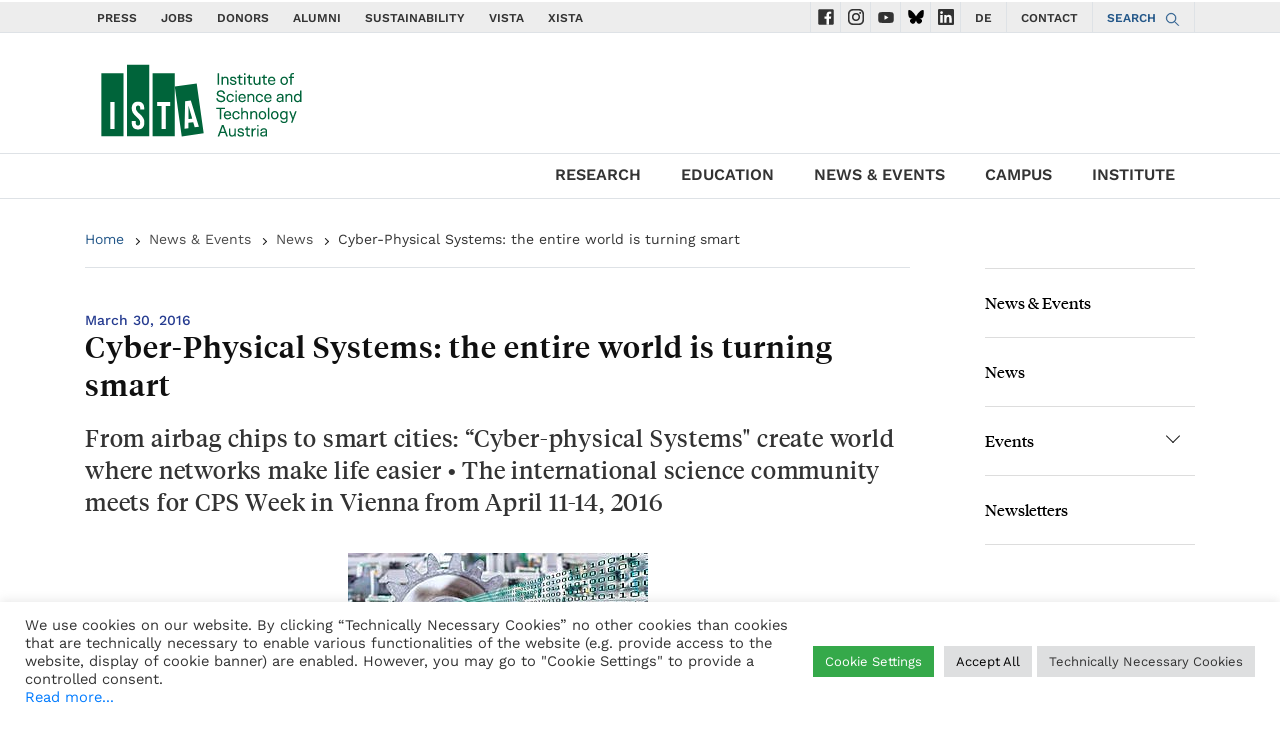

--- FILE ---
content_type: image/svg+xml
request_url: https://www.ista.ac.at/wp-content/themes/wp-theme-ist-pubwww/assets/img/icons/facebook.svg
body_size: 234
content:
<svg width="12" height="20" viewBox="0 0 12 20" xmlns="http://www.w3.org/2000/svg"><title>Path</title><path d="M7.485 7.27h3.743v3.634H7.485v8.48H3.743v-8.48H0V7.269h3.743V5.75c0-1.44.466-3.26 1.394-4.255C6.065.497 7.224 0 8.613 0h2.615v3.635h-2.62c-.621 0-1.123.487-1.123 1.089v2.545z" fill="#333" fill-rule="evenodd"/></svg>

--- FILE ---
content_type: image/svg+xml
request_url: https://www.ista.ac.at/wp-content/themes/wp-theme-ist-pubwww/assets/img/svg/icon-social-fb.svg
body_size: 247
content:
<svg width="24" height="24" viewBox="0 0 24 24" xmlns="http://www.w3.org/2000/svg"><title>2EE45728-CEAE-4B49-B194-4C4D8DE30D4B</title><path d="M15.333 9H20v4.5h-4.667V24h-4.666V13.5H6V9h4.667V7.117c0-1.783.581-4.036 1.739-5.268C13.563.615 15.008 0 16.74 0H20v4.5h-3.267c-.774 0-1.4.603-1.4 1.348V9z" fill="#FFF" fill-rule="evenodd"/></svg>

--- FILE ---
content_type: image/svg+xml
request_url: https://www.ista.ac.at/wp-content/themes/wp-theme-ist-pubwww/assets/img/svg/icon-social-youtube.svg
body_size: 581
content:
<svg width="24" height="24" viewBox="0 0 24 24" xmlns="http://www.w3.org/2000/svg"><title>86BF4134-1BA8-481C-95B0-A9190442577B</title><path d="M23.76 6.885S24 8.957 24 11.03v1.942c0 2.072-.24 4.143-.24 4.143s-.235 1.765-.954 2.54c-.913 1.02-1.935 1.025-2.404 1.085-3.359.258-8.402.267-8.402.267s-6.24-.061-8.16-.258c-.534-.106-1.733-.075-2.646-1.094-.72-.776-.954-2.54-.954-2.54S0 15.042 0 12.97v-1.942c0-2.071.24-4.143.24-4.143s.235-1.765.954-2.542c.913-1.019 1.935-1.025 2.404-1.083C6.956 3 11.994 3 11.994 3h.011s5.038 0 8.397.26c.469.058 1.491.064 2.404 1.083.72.777.954 2.542.954 2.542zm-14.757.616v9.003l7.502-4.501L9.003 7.5z" fill="#FFF" fill-rule="evenodd"/></svg>

--- FILE ---
content_type: image/svg+xml
request_url: https://www.ista.ac.at/wp-content/themes/wp-theme-ist-pubwww/assets/img/logo/ISTA_green3.svg
body_size: 12756
content:
<?xml version="1.0" encoding="UTF-8"?><svg id="a" xmlns="http://www.w3.org/2000/svg" width="4in" height="1.6653in" viewBox="0 0 288 119.9011"><polygon points="129.524 82.3752 134.2407 81.7129 129.4949 65.2448 129.524 82.3752" fill="#00643a"/><path d="M139.8858,37.9263l-27.4875,3.8595,8.734,62.0879,27.4875-3.8595-8.734-62.0879ZM135.5439,86.1415l-6.0507.8496.012,6.6481-4.8596.6824.7444-34.0827,7.0989-.9968,10.1187,32.5574-5.2408.7359-1.8228-6.3939Z" fill="#00643a"/><path d="M20.4755,25.356v78.3726h27.7576V25.356h-27.7576ZM37.0007,94.758h-5.2928v-33.6475h5.2928v33.6475Z" fill="#00643a"/><path d="M52.5594,14.5044v89.2242h27.7576V14.5044h-27.7576ZM66.3417,95.2386c-5.1959,0-7.7941-3.0764-7.7941-8.4597v-1.9228h5.0039v2.307c0,2.4034,1.0581,3.2687,2.7424,3.2687s2.7903-.8653,2.7903-3.3646c0-2.7881-1.1546-4.5186-4.6188-7.5468-4.4263-3.8934-5.9177-6.6815-5.9177-10.5267,0-5.2874,2.7424-8.3638,7.8906-8.3638s7.698,3.0764,7.698,8.4597v1.3941h-5.0038v-1.7305c0-2.4035-.9621-3.3164-2.6464-3.3164s-2.6942.913-2.6942,3.2205c0,2.4512,1.2028,4.1817,4.6671,7.2103,4.4263,3.8934,5.8699,6.6333,5.8699,10.815,0,5.4798-2.7907,8.5561-7.987,8.5561Z" fill="#00643a"/><path d="M84.6433,25.356v78.3726h27.7576V25.356h-27.7576ZM106.7012,65.9173h-5.5331v28.8407h-5.2923v-28.8407h-5.5327v-4.8068h16.3581v4.8068Z" fill="#00643a"/><path d="M166.0596,25.2671h1.8525v14.3564h-1.8525v-14.3564Z" fill="#00643a"/><path d="M170.9561,29.7061h1.7578v1.1333c.7939-1.0391,2.0234-1.4355,3.1572-1.4355,2.2314,0,3.7246,1.4736,3.7246,3.7783v6.4414h-1.7578v-6.1206c0-1.6245-.8701-2.5503-2.3066-2.5503-1.5693,0-2.8174,1.1904-2.8174,3.2305v5.4404h-1.7578v-9.9175Z" fill="#00643a"/><path d="M181.2617,36.3745h1.7012c.2832,1.3979,1.0586,1.9834,2.6465,1.9834,1.4375,0,2.3447-.4722,2.3447-1.3037,0-.7363-.5674-1.1143-1.5127-1.3975l-2.5332-.7178c-1.418-.416-2.25-1.2471-2.25-2.5884,0-1.7944,1.4941-2.9468,3.7432-2.9468,2.4014,0,3.9512,1.2847,4.0654,3.3247h-1.7773c-.208-1.1523-1.002-1.7568-2.3252-1.7568-1.1914,0-1.9668.4912-1.9668,1.3037,0,.5854.3975.8877,1.3799,1.1899l2.5342.7178c1.4365.4155,2.4199,1.2466,2.4199,2.6826,0,1.8887-1.6826,3.0601-4.1221,3.0601-2.7031,0-4.2539-1.4546-4.3477-3.5513Z" fill="#00643a"/><path d="M192.5684,36.8657v-5.5918h-1.8711v-1.5679c1.9277,0,1.9844-.3589,1.9844-1.6436v-.9067h1.6455v2.5503h2.7979v1.5679h-2.7979v5.1382c0,1.2847.5664,1.6436,1.7578,1.6436.416,0,.6807,0,1.002-.019v1.5869c-.4346.0376-.9268.0566-1.2666.0566-2.3818,0-3.252-.9634-3.252-2.8145Z" fill="#00643a"/><path d="M199.1113,25.2671h1.7578v2.1152h-1.7578v-2.1152ZM199.1113,29.7061h1.7578v9.9175h-1.7578v-9.9175Z" fill="#00643a"/><path d="M204.8018,36.8657v-5.5918h-1.8711v-1.5679c1.9277,0,1.9844-.3589,1.9844-1.6436v-.9067h1.6455v2.5503h2.7979v1.5679h-2.7979v5.1382c0,1.2847.5664,1.6436,1.7578,1.6436.416,0,.6807,0,1.002-.019v1.5869c-.4346.0376-.9268.0566-1.2666.0566-2.3818,0-3.252-.9634-3.252-2.8145Z" fill="#00643a"/><path d="M219.7578,39.6235h-1.7588v-1.1333c-.7939,1.0391-2.0225,1.4355-3.1572,1.4355-2.2305,0-3.7236-1.4736-3.7236-3.7778v-6.4419h1.7578v6.1206c0,1.6245.8701,2.5503,2.3066,2.5503,1.5693,0,2.8164-1.1904,2.8164-3.2305v-5.4404h1.7588v9.9175Z" fill="#00643a"/><path d="M223.3135,36.8657v-5.5918h-1.8711v-1.5679c1.9277,0,1.9844-.3589,1.9844-1.6436v-.9067h1.6455v2.5503h2.7979v1.5679h-2.7979v5.1382c0,1.2847.5664,1.6436,1.7578,1.6436.416,0,.6807,0,1.002-.019v1.5869c-.4346.0376-.9268.0566-1.2666.0566-2.3818,0-3.252-.9634-3.252-2.8145Z" fill="#00643a"/><path d="M229.0615,34.6362c0-3.0601,1.7773-5.2324,4.6699-5.2324,2.7031,0,4.5938,1.9082,4.5938,4.9116v.9634h-7.4863c.1885,1.9644,1.2285,3.0791,2.9863,3.0791,1.3994,0,2.3633-.6611,2.7227-1.6055h1.7773c-.1895,1.3599-1.7021,3.1733-4.4805,3.1733-3.1006,0-4.7832-2.2856-4.7832-5.2896ZM236.5479,33.8618c0-1.6245-1.1152-2.8901-2.7793-2.8901-1.3232,0-2.6279.8125-2.8926,2.8901h5.6719Z" fill="#00643a"/><path d="M244.623,34.6553c0-3.0225,1.8721-5.2515,4.8027-5.2515s4.7832,2.21,4.7832,5.2515c0,3.0034-1.8906,5.2705-4.7832,5.2705-2.874,0-4.8027-2.2671-4.8027-5.2705ZM252.3555,34.6553c0-2.1157-1.0957-3.6836-2.9492-3.6836-1.834,0-2.9297,1.5679-2.9297,3.6836,0,2.1348,1.0957,3.7026,2.9297,3.7026,1.8535,0,2.9492-1.5679,2.9492-3.7026Z" fill="#00643a"/><path d="M260.3164,24.9644c.3018,0,.9639.0381,1.3984.1138v1.5488c-.3213-.0376-.5479-.0566-.8506-.0566-1.3984,0-2.0791.3589-2.0791,1.3032v1.8325h2.7979v1.5679h-2.7979v8.3496h-1.7588v-8.3496h-1.8711v-1.5679h1.8711v-1.5679c0-2.1348,1.1348-3.1738,3.29-3.1738Z" fill="#00643a"/><path d="M164.377,56.4019h1.9287c.4727,2.1914,1.7012,3.23,4.0264,3.23,2.1367,0,3.4033-.7744,3.4033-2.2666,0-1.0391-.624-1.8325-2.2881-2.2856l-3.4404-.9448c-2.0234-.5664-3.0059-1.6997-3.0059-3.5132,0-2.5317,2.042-4.2314,5.1045-4.2314,3.1191,0,5.085,1.8135,5.1611,4.7979h-1.8906c-.1699-1.9458-1.3232-3.0601-3.3838-3.0601-1.7969,0-3.082.8687-3.082,2.3423,0,.9443.5293,1.6055,1.7959,1.9458l3.1387.8687c2.4385.6802,3.7998,1.8325,3.7998,3.9106,0,2.4937-1.8525,4.1558-5.3311,4.1558-3.5166,0-5.6719-1.8325-5.9365-4.9492Z" fill="#00643a"/><path d="M177.2158,56.1372c0-3.0977,1.8721-5.3271,4.7832-5.3271,2.5332,0,4.3486,1.7002,4.5,3.7974h-1.8154c-.2451-1.2847-1.2285-2.2295-2.6465-2.2295-1.9287,0-2.9678,1.5112-2.9678,3.7783,0,2.248,1.0586,3.627,2.9111,3.627,1.3418,0,2.4014-.7559,2.7031-1.9834h1.8154c-.2266,2.0776-2.1172,3.5513-4.5186,3.5513-2.874,0-4.7646-2.1533-4.7646-5.2139Z" fill="#00643a"/><path d="M188.3154,46.6919h1.7578v2.1162h-1.7578v-2.1162ZM188.3154,51.1313h1.7578v9.9175h-1.7578v-9.9175Z" fill="#00643a"/><path d="M192.0781,56.062c0-3.0605,1.7773-5.2329,4.6689-5.2329,2.7041,0,4.5947,1.9077,4.5947,4.9116v.9634h-7.4863c.1885,1.9644,1.2285,3.0791,2.9863,3.0791,1.3994,0,2.3633-.6611,2.7227-1.606h1.7773c-.1895,1.3604-1.7021,3.1738-4.4805,3.1738-3.1006,0-4.7832-2.2856-4.7832-5.2891ZM199.5645,55.2871c0-1.6245-1.1152-2.8901-2.7793-2.8901-1.3232,0-2.6279.8125-2.8926,2.8901h5.6719Z" fill="#00643a"/><path d="M203.3848,51.1313h1.7578v1.1333c.7939-1.0386,2.0234-1.4355,3.1572-1.4355,2.2314,0,3.7246,1.4736,3.7246,3.7783v6.4414h-1.7578v-6.1206c0-1.6245-.8701-2.5503-2.3066-2.5503-1.5693,0-2.8174,1.1904-2.8174,3.2305v5.4404h-1.7578v-9.9175Z" fill="#00643a"/><path d="M213.7842,56.1372c0-3.0977,1.8721-5.3271,4.7832-5.3271,2.5332,0,4.3486,1.7002,4.5,3.7974h-1.8154c-.2451-1.2847-1.2285-2.2295-2.6465-2.2295-1.9287,0-2.9678,1.5112-2.9678,3.7783,0,2.248,1.0586,3.627,2.9111,3.627,1.3418,0,2.4014-.7559,2.7031-1.9834h1.8154c-.2266,2.0776-2.1172,3.5513-4.5186,3.5513-2.874,0-4.7646-2.1533-4.7646-5.2139Z" fill="#00643a"/><path d="M224.3359,56.062c0-3.0605,1.7773-5.2329,4.6689-5.2329,2.7041,0,4.5947,1.9077,4.5947,4.9116v.9634h-7.4863c.1885,1.9644,1.2285,3.0791,2.9863,3.0791,1.3994,0,2.3633-.6611,2.7227-1.606h1.7773c-.1895,1.3604-1.7021,3.1738-4.4805,3.1738-3.1006,0-4.7832-2.2856-4.7832-5.2891ZM231.8223,55.2871c0-1.6245-1.1152-2.8901-2.7793-2.8901-1.3232,0-2.6279.8125-2.8926,2.8901h5.6719Z" fill="#00643a"/><path d="M239.8398,58.3477c0-2.7769,3.1572-3.3438,6.4092-3.3628h.5674v-.6987c0-1.209-.8506-1.8892-2.3252-1.8892-1.7021,0-2.3828.8877-2.4961,1.7944h-1.7578c.1133-1.7378,1.3613-3.3623,4.2344-3.3623,2.6279,0,4.1025,1.2847,4.1025,3.5327v6.687h-1.6826v-1.2466c-.5664.812-1.7393,1.4546-3.459,1.4546-2.0801,0-3.5928-.9824-3.5928-2.9092ZM243.7344,59.8022c1.7207,0,3.082-.9824,3.082-2.2295v-1.2842h-.6426c-3.1768,0-4.4805.623-4.4805,1.9268,0,1.02.7373,1.5869,2.041,1.5869Z" fill="#00643a"/><path d="M251.0146,51.1313h1.7578v1.1333c.7939-1.0386,2.0234-1.4355,3.1572-1.4355,2.2314,0,3.7246,1.4736,3.7246,3.7783v6.4414h-1.7578v-6.1206c0-1.6245-.8701-2.5503-2.3066-2.5503-1.5693,0-2.8174,1.1904-2.8174,3.2305v5.4404h-1.7578v-9.9175Z" fill="#00643a"/><path d="M269.374,59.7266c-.7373,1.1523-2.0605,1.6245-3.3652,1.6245-2.7031,0-4.5186-2.1157-4.5186-5.2705,0-3.1733,1.834-5.2705,4.4814-5.2705,1.3418,0,2.6465.5479,3.3076,1.4927v-5.6108h1.7588v14.3569h-1.6641v-1.3223ZM263.3438,56.0806c0,2.229,1.1152,3.7026,2.9863,3.7026,1.7393,0,2.9307-1.2847,2.9307-3.7026,0-2.4746-1.2285-3.7026-2.9492-3.7026-1.8721,0-2.9678,1.4736-2.9678,3.7026Z" fill="#00643a"/><path d="M168.8389,69.874h-4.5947v-1.7563h11.041v1.7563h-4.5938v12.6001h-1.8525v-12.6001Z" fill="#00643a"/><path d="M173.8125,77.4868c0-3.0601,1.7773-5.2324,4.6689-5.2324,2.7041,0,4.5947,1.9082,4.5947,4.9116v.9634h-7.4863c.1885,1.9644,1.2285,3.0791,2.9863,3.0791,1.3994,0,2.3633-.6611,2.7227-1.6055h1.7773c-.1895,1.3599-1.7021,3.1733-4.4805,3.1733-3.1006,0-4.7832-2.2856-4.7832-5.2896ZM181.2988,76.7124c0-1.6245-1.1152-2.8901-2.7793-2.8901-1.3232,0-2.6279.8125-2.8926,2.8901h5.6719Z" fill="#00643a"/><path d="M184.457,77.5625c0-3.0981,1.8721-5.3271,4.7832-5.3271,2.5332,0,4.3486,1.7002,4.5,3.7974h-1.8154c-.2451-1.2847-1.2285-2.2295-2.6465-2.2295-1.9287,0-2.9678,1.5112-2.9678,3.7783,0,2.248,1.0586,3.627,2.9111,3.627,1.3418,0,2.4014-.7559,2.7031-1.9834h1.8154c-.2266,2.0776-2.1172,3.5513-4.5186,3.5513-2.874,0-4.7646-2.1533-4.7646-5.2139Z" fill="#00643a"/><path d="M195.5762,68.1177h1.7578v5.5723c.7949-1.0391,2.0234-1.4355,3.1572-1.4355,2.2314,0,3.7246,1.4736,3.7246,3.7783v6.4414h-1.7578v-6.1206c0-1.6245-.8701-2.5503-2.3066-2.5503-1.5693,0-2.8174,1.1904-2.8174,3.2305v5.4404h-1.7578v-14.3564Z" fill="#00643a"/><path d="M207.0156,72.5566h1.7578v1.1333c.7939-1.0391,2.0234-1.4355,3.1572-1.4355,2.2314,0,3.7246,1.4736,3.7246,3.7783v6.4414h-1.7578v-6.1206c0-1.6245-.8701-2.5503-2.3066-2.5503-1.5693,0-2.8174,1.1904-2.8174,3.2305v5.4404h-1.7578v-9.9175Z" fill="#00643a"/><path d="M217.415,77.5059c0-3.0225,1.8721-5.2515,4.8027-5.2515s4.7832,2.21,4.7832,5.2515c0,3.0034-1.8906,5.2705-4.7832,5.2705-2.874,0-4.8027-2.2671-4.8027-5.2705ZM225.1475,77.5059c0-2.1157-1.0957-3.6836-2.9492-3.6836-1.834,0-2.9297,1.5679-2.9297,3.6836,0,2.1348,1.0957,3.7026,2.9297,3.7026,1.8535,0,2.9492-1.5679,2.9492-3.7026Z" fill="#00643a"/><path d="M229.0439,68.1177h1.7578v14.3564h-1.7578v-14.3564Z" fill="#00643a"/><path d="M232.8252,77.5059c0-3.0225,1.8721-5.2515,4.8027-5.2515s4.7832,2.21,4.7832,5.2515c0,3.0034-1.8906,5.2705-4.7832,5.2705-2.874,0-4.8027-2.2671-4.8027-5.2705ZM240.5576,77.5059c0-2.1157-1.0957-3.6836-2.9492-3.6836-1.834,0-2.9297,1.5679-2.9297,3.6836,0,2.1348,1.0957,3.7026,2.9297,3.7026,1.8535,0,2.9492-1.5679,2.9492-3.7026Z" fill="#00643a"/><path d="M244.5488,83.9478h1.7959c.3213,1.2656,1.418,1.7944,2.8164,1.7944,2.1172,0,2.7979-.8125,2.7979-2.4556v-2.0024c-.7559,1.0576-2.0225,1.4922-3.2705,1.4922-2.7031,0-4.5186-2.1157-4.5186-5.2705,0-3.1733,1.834-5.2705,4.4814-5.2705,1.3418,0,2.6465.5479,3.3076,1.4927v-1.1714h1.7588v10.73c0,3.0034-1.9473,4.0234-4.5566,4.0234-2.5518,0-4.2158-.9824-4.6123-3.3623ZM246.0234,77.5059c0,2.229,1.1152,3.7026,2.9863,3.7026,1.7393,0,2.9307-1.2847,2.9307-3.7026,0-2.4746-1.2285-3.7026-2.9492-3.7026-1.8721,0-2.9678,1.4736-2.9678,3.7026Z" fill="#00643a"/><path d="M259.542,82.4741l-3.7812-9.9175h1.9287l2.7598,7.7642,2.666-7.7642h1.9277l-5.3311,14.4512h-1.7393l1.5693-4.5337Z" fill="#00643a"/><path d="M171.4834,89.5425h2.0039l5.4258,14.3569h-2.0225l-1.5312-4.1748h-5.7471l-1.5127,4.1748h-2.0234l5.4072-14.3569ZM174.7354,97.9678l-2.25-6.1392-2.2305,6.1392h4.4805Z" fill="#00643a"/><path d="M188.8984,103.8994h-1.7588v-1.1333c-.7939,1.0391-2.0225,1.4355-3.1572,1.4355-2.2305,0-3.7236-1.4736-3.7236-3.7783v-6.4414h1.7578v6.1206c0,1.6245.8701,2.5503,2.3066,2.5503,1.5693,0,2.8164-1.1904,2.8164-3.2305v-5.4404h1.7588v9.9175Z" fill="#00643a"/><path d="M190.79,100.6504h1.7012c.2832,1.3979,1.0586,1.9834,2.6465,1.9834,1.4375,0,2.3447-.4722,2.3447-1.3032,0-.7368-.5674-1.1147-1.5127-1.3979l-2.5332-.7183c-1.418-.4155-2.25-1.2466-2.25-2.5879,0-1.7944,1.4941-2.9468,3.7432-2.9468,2.4014,0,3.9512,1.2847,4.0654,3.3247h-1.7773c-.208-1.1523-1.002-1.7568-2.3252-1.7568-1.1914,0-1.9668.4912-1.9668,1.3037,0,.5854.3975.8877,1.3799,1.1899l2.5342.7178c1.4365.4155,2.4199,1.2466,2.4199,2.6826,0,1.8887-1.6826,3.0601-4.1221,3.0601-2.7031,0-4.2539-1.4546-4.3477-3.5513Z" fill="#00643a"/><path d="M202.0967,101.1416v-5.5918h-1.8711v-1.5679c1.9277,0,1.9844-.3589,1.9844-1.6436v-.9067h1.6455v2.5503h2.7979v1.5679h-2.7979v5.1382c0,1.2847.5664,1.6436,1.7578,1.6436.416,0,.6807,0,1.002-.019v1.5869c-.4346.0376-.9268.0566-1.2666.0566-2.3818,0-3.252-.9634-3.252-2.8145Z" fill="#00643a"/><path d="M208.6396,93.9819h1.6826v1.7378c.7373-1.3032,1.8525-1.9834,3.5918-1.9834v1.7759h-.3965c-1.7207,0-3.1201,1.3979-3.1201,3.438v4.9492h-1.7578v-9.9175Z" fill="#00643a"/><path d="M215.5977,89.5425h1.7578v2.1162h-1.7578v-2.1162ZM215.5977,93.9819h1.7578v9.9175h-1.7578v-9.9175Z" fill="#00643a"/><path d="M219.2842,101.1982c0-2.7769,3.1572-3.3438,6.4092-3.3628h.5674v-.6987c0-1.209-.8506-1.8892-2.3252-1.8892-1.7021,0-2.3828.8877-2.4961,1.7944h-1.7578c.1133-1.7378,1.3613-3.3623,4.2344-3.3623,2.6279,0,4.1025,1.2847,4.1025,3.5327v6.687h-1.6826v-1.2466c-.5664.812-1.7393,1.4546-3.459,1.4546-2.0801,0-3.5928-.9824-3.5928-2.9092ZM223.1787,102.6528c1.7207,0,3.082-.9824,3.082-2.2295v-1.2842h-.6426c-3.1768,0-4.4805.623-4.4805,1.9268,0,1.02.7373,1.5869,2.041,1.5869Z" fill="#00643a"/></svg>